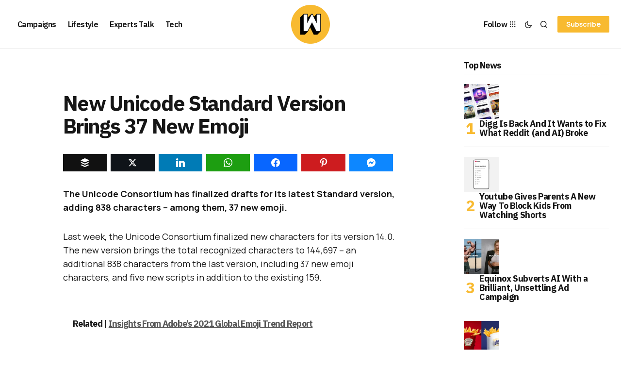

--- FILE ---
content_type: text/html; charset=utf-8
request_url: https://www.google.com/recaptcha/api2/aframe
body_size: 267
content:
<!DOCTYPE HTML><html><head><meta http-equiv="content-type" content="text/html; charset=UTF-8"></head><body><script nonce="kgNZMcxmGd8WH14sOO_86g">/** Anti-fraud and anti-abuse applications only. See google.com/recaptcha */ try{var clients={'sodar':'https://pagead2.googlesyndication.com/pagead/sodar?'};window.addEventListener("message",function(a){try{if(a.source===window.parent){var b=JSON.parse(a.data);var c=clients[b['id']];if(c){var d=document.createElement('img');d.src=c+b['params']+'&rc='+(localStorage.getItem("rc::a")?sessionStorage.getItem("rc::b"):"");window.document.body.appendChild(d);sessionStorage.setItem("rc::e",parseInt(sessionStorage.getItem("rc::e")||0)+1);localStorage.setItem("rc::h",'1768576204687');}}}catch(b){}});window.parent.postMessage("_grecaptcha_ready", "*");}catch(b){}</script></body></html>